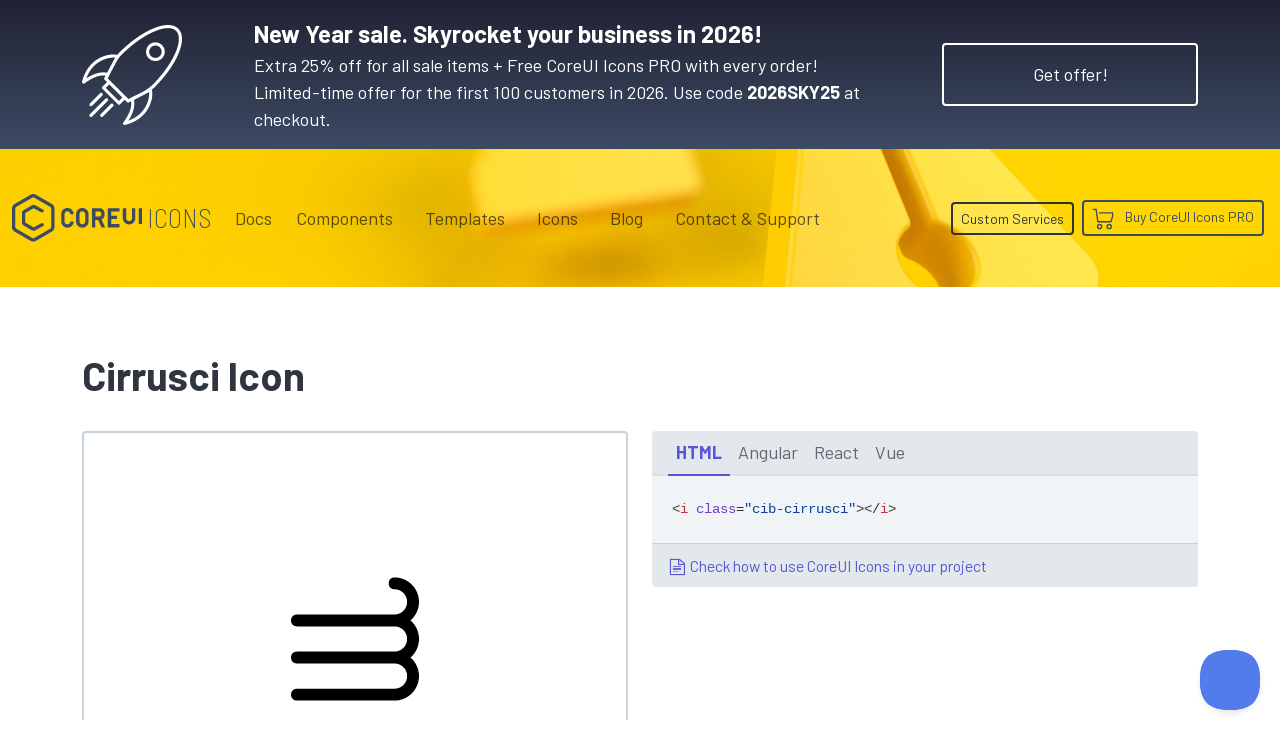

--- FILE ---
content_type: text/html; charset=utf-8
request_url: https://coreui.io/icons/brand/cirrusci/
body_size: 14723
content:
<!DOCTYPE html>
<html lang="en">
  <head><script>(function(w,i,g){w[g]=w[g]||[];if(typeof w[g].push=='function')w[g].push(i)})
(window,'GTM-KX4JH47','google_tags_first_party');</script><script>(function(w,d,s,l){w[l]=w[l]||[];(function(){w[l].push(arguments);})('set', 'developer_id.dYzg1YT', true);
		w[l].push({'gtm.start':new Date().getTime(),event:'gtm.js'});var f=d.getElementsByTagName(s)[0],
		j=d.createElement(s);j.async=true;j.src='/ufxf/';
		f.parentNode.insertBefore(j,f);
		})(window,document,'script','dataLayer');</script>
<meta charset="utf-8">
<meta name="viewport" content="width=device-width, initial-scale=1">
<meta http-equiv="Content-Language" content="en"><meta name="description" content="Get cirrusci icon. CoreUI Icons are premium designed free icon set with marks in SVG, Webfont and raster formats. You can use them in your digital products for web or mobile app. Icons, Icon Font, SVG, Vector, Webfont, Desktop."><meta name="author" content="">
<meta name="generator" content="Hugo 0.150.0"><title>Cirrusci Icon · Brand · CoreUI Icons · SVG, JavaScript, TypeScript & Webfont</title><link rel="canonical" href="https://coreui.io/icons/brand/cirrusci/"><link rel="preconnect" href="https://fonts.googleapis.com">
<link rel="preconnect" href="https://fonts.gstatic.com" crossorigin>
<link href="https://fonts.googleapis.com/css2?family=Barlow+Condensed:wght@400;600;700&family=Barlow+Semi+Condensed:wght@200;400;500;700&family=Barlow:wght@100;400;700&family=Cousine:wght@400;700&display=swap" rel="stylesheet">
<style>
  :root{--cui-framework-base:#3c4b64;--cui-framework-color:#fff;--cui-framework-page-header-bg:url("/images/bgs/kv_pen_yellow_02.jpg") no-repeat center center/cover}
</style>
<link rel="stylesheet" href="https://coreui.io/scss/style.min.83813cfe1315301c14e97fe2d5e1868a377e0a87997c5e9d8cd8d9f26c3ba699.css"><link rel="stylesheet" href="https://coreui.io/css/all.min.927c3c9e288ef21cfa8daad0a7a5873a7caf2f2904a4ab7fabf7a2b5a81a27d5.css">


<link rel="apple-touch-icon" sizes="57x57" href="/images/favicons/apple-icon-57x57.png">
<link rel="apple-touch-icon" sizes="60x60" href="/images/favicons/apple-icon-60x60.png">
<link rel="apple-touch-icon" sizes="72x72" href="/images/favicons/apple-icon-72x72.png">
<link rel="apple-touch-icon" sizes="76x76" href="/images/favicons/apple-icon-76x76.png">
<link rel="apple-touch-icon" sizes="114x114" href="/images/favicons/apple-icon-114x114.png">
<link rel="apple-touch-icon" sizes="120x120" href="/images/favicons/apple-icon-120x120.png">
<link rel="apple-touch-icon" sizes="144x144" href="/images/favicons/apple-icon-144x144.png">
<link rel="apple-touch-icon" sizes="152x152" href="/images/favicons/apple-icon-152x152.png">
<link rel="apple-touch-icon" sizes="180x180" href="/images/favicons/apple-icon-180x180.png">
<link rel="icon" type="image/png" sizes="192x192"  href="/images/favicons/android-icon-192x192.png">
<link rel="icon" type="image/png" sizes="32x32" href="/images/favicons/favicon-32x32.png">
<link rel="icon" type="image/png" sizes="96x96" href="/images/favicons/favicon-96x96.png">
<link rel="icon" type="image/png" sizes="16x16" href="/images/favicons/favicon-16x16.png">
<link rel="manifest" href="/images/favicons/manifest.json">
<meta name="msapplication-TileColor" content="#ffffff">
<meta name="msapplication-TileImage" content="/images/favicons/ms-icon-144x144.png">
<meta name="theme-color" content="#ffffff">
<!-- Twitter -->
<meta name="twitter:card" content="summary">
<meta name="twitter:site" content="@core_ui">
<meta name="twitter:creator" content="@core_ui">
<meta name="twitter:title" content="Cirrusci Icon · Brand · CoreUI Icons">
<meta name="twitter:description" content="Get cirrusci icon. CoreUI Icons are premium designed free icon set with marks in SVG, Webfont and raster formats. You can use them in your digital products for web or mobile app. Icons, Icon Font, SVG, Vector, Webfont, Desktop.">
<meta name="twitter:image" content="https://coreui.io/images/ogimages/icons/1200x630/cui-cirrusci-1200px.png">

<!-- Facebook -->
<meta property="og:url" content="https://coreui.io/icons/brand/cirrusci/">
<meta property="og:title" content="Cirrusci Icon · Brand · CoreUI Icons">
<meta property="og:description" content="Get cirrusci icon. CoreUI Icons are premium designed free icon set with marks in SVG, Webfont and raster formats. You can use them in your digital products for web or mobile app. Icons, Icon Font, SVG, Vector, Webfont, Desktop.">
<meta property="og:type" content="website">
<meta property="og:image" content="http://coreui.io/images/ogimages/icons/1200x630/cui-cirrusci-1200px.png">
<meta property="og:image:secure_url" content="https://coreui.io/images/ogimages/icons/1200x630/cui-cirrusci-1200px.png">
<meta property="og:image:type" content="image/png">
<meta property="og:image:width" content="1200">
<meta property="og:image:height" content="630">


<script>(function(w,d,s,l,i){w[l]=w[l]||[];w[l].push({'gtm.start':
  new Date().getTime(),event:'gtm.js'});var f=d.getElementsByTagName(s)[0],
  j=d.createElement(s),dl=l!='dataLayer'?'&l='+l:'';j.async=true;j.src=
  'https://www.googletagmanager.com/gtm.js?id='+i+dl;f.parentNode.insertBefore(j,f);
  })(window,document,'script','dataLayer','GTM-KX4JH47');</script>

<script type="application/ld+json">
{
  "@context": "https://schema.org",
  "@type": "ImageObject",
  "contentUrl": "https://coreui.io/icons/brand/cib-cirrusci.svg",
  "name": "Cirrusci Icon",
  "alternateName": "cib-cirrusci",
  "caption": "Cirrusci Icon",
  "description": "Get cirrusci icon. CoreUI Icons are premium designed free icon set with marks in SVG, Webfont and raster formats. You can use them in your digital products for web or mobile app. Icons, Icon Font, SVG, Vector, Webfont, Desktop.",
  "encodingFormat": "image/svg+xml",
  "inLanguage": "en",
  "keywords": "coreui, coreui icons, svg icon, cirrusci icon, brand",
  "isPartOf": {
    "@type": "CreativeWorkSeries",
    "name": "CoreUI Icons",
    "@id": "https://coreui.io/icons/"
  },
  "creator": {
    "@type": "Organization",
    "name": "CoreUI",
    "url": "https://coreui.io"
  },
  "publisher": {
    "@type": "Organization",
    "name": "CoreUI",
    "logo": {
      "@type": "ImageObject",
      "url": "https://coreui.io/images/coreui-logo.svg"
    }
  },
  "copyrightNotice": "© 2025 CoreUI. Released under the MIT License.",
  "creditText": "Icon by CoreUI — Free under MIT License",
  "license": "https://opensource.org/licenses/MIT",
  "datePublished": "2025-09-16",
  "dateModified": "2025-09-16"
}
</script>
  </head>
  <body class="color-scheme-icons color-scheme-free d-flex flex-column min-vh-100">
    <section class="banner-top-new-year text-white py-3 bg-gradient-icons snowfall">
    <div class="container">
      <div class="row flex-column flex-md-row align-items-md-center">
        <div class="col-auto d-none d-lg-flex me-lg-5">
          <svg xmlns="http://www.w3.org/2000/svg" xml:space="preserve" viewBox="0 0 64 64" height="100" style="fill: #fff">
  <path d="M64 8.9c0-2.786-.794-4.99-2.36-6.55-6.284-6.261-22.806.396-37.62 15.16a20.959 20.959 0 0 0-1.504 1.695 3.468 3.468 0 0 0-.54-.17C17.71 18.04 4.017 20.366.03 36.292a.998.998 0 0 0 1.557 1.053c5.41-3.925 9.751-5.504 13.54-4.923-.261.474-.527.937-.8 1.379a1 1 0 0 0 .143 1.235l1.569 1.564-2.937 2.926a.998.998 0 0 0 0 1.416l9.829 9.797a.997.997 0 0 0 1.412 0l2.94-2.932 1.574 1.569a1 1 0 0 0 1.23.143c.414-.255.843-.502 1.285-.746.65 3.808-.926 8.176-4.914 13.638a1 1 0 0 0 1.049 1.56c15.94-3.963 18.296-17.609 17.313-21.865a3.142 3.142 0 0 0-.224-.645 21.16 21.16 0 0 0 1.834-1.604C57.103 29.22 64 17.066 64 8.9zM16.058 30.548c-3.902-.823-8.189.32-13.28 3.562 2.504-6.948 7.065-10.23 10.643-11.776 2.682-1.158 5.124-1.483 6.686-1.483.42 0 .774.024 1.054.06l-5.103 9.637zm7.579 18.069-8.412-8.385 2.23-2.221 7.268 7.242 1.144 1.14-2.23 2.224zm17.896 1.955c-1.547 3.583-4.842 8.148-11.837 10.651 3.246-5.069 4.394-9.338 3.57-13.23l9.674-5.089c.174 1.315.047 4.299-1.407 7.668zm-6.844-5.708c-1.758.847-3.433 1.651-4.97 2.544L16.436 34.172c.718-1.229 1.38-2.562 2.052-3.94l4.061-7.667c.85-1.316 1.792-2.551 2.883-3.638C38.984 5.419 54.917-1.523 60.228 3.765 61.404 4.937 62 6.665 62 8.9c0 7.545-6.825 19.417-16.982 29.541-2.83 2.82-6.642 4.653-10.329 6.425z"/>
  <path d="M42.725 12.853a5.953 5.953 0 0 0-1.768 4.248c0 1.607.628 3.116 1.768 4.25a6.023 6.023 0 0 0 4.26 1.753 6.02 6.02 0 0 0 4.26-1.754 5.952 5.952 0 0 0 1.767-4.249 5.952 5.952 0 0 0-1.767-4.248c-2.348-2.338-6.17-2.338-8.52 0zm7.11 7.08a4.048 4.048 0 0 1-5.7 0 3.97 3.97 0 0 1-1.178-2.832 3.97 3.97 0 0 1 1.178-2.83 4.028 4.028 0 0 1 2.85-1.173c1.033 0 2.064.391 2.85 1.173a3.969 3.969 0 0 1 1.177 2.83 3.97 3.97 0 0 1-1.177 2.831zM16.465 47.147a1 1 0 0 0-1.414-.002l-9.995 9.962a1 1 0 1 0 1.412 1.416l9.995-9.962a1 1 0 0 0 .002-1.414zM5.725 51.973a1 1 0 0 0 .706-.292l6.582-6.56a1 1 0 0 0-1.412-1.416l-6.583 6.56a1 1 0 0 0 .707 1.708zM18.502 50.584l-6.582 6.56a1 1 0 0 0 1.412 1.416L19.914 52a1 1 0 0 0-1.412-1.416z"/>
</svg>
        </div>
        <div class="col"><div class="fw-semibold fs-4">New Year sale. Skyrocket your business in 2026!</div><div>Extra 25% off for all sale items + Free CoreUI Icons PRO with every order!&nbsp;
            <span class="d-inline d-xl-block">Limited-time offer for the first 100 customers in 2026. Use code <strong>2026SKY25</strong> at checkout.</span>
          </div>
        </div>
        <div class="col-auto">
          <a href="/pricing/#pricing-table" class="btn btn-xl btn-border btn-border-white mt-3 mt-lg-0">Get offer!</a>
        </div>
      </div>
    </div>
  </section>
    <div class="page-header">
      <svg id="Warstwa_1" data-name="Warstwa 1" xmlns="http://www.w3.org/2000/svg"  height="70" class="cui-logo d-none" viewBox="0 0 312 115">
  <g id="Page-1" stroke="none" stroke-width="1" fill="currentColor" fill-rule="evenodd">
        <g id="coreui-base" fill="currentColor" fill-rule="nonzero">
            <g id="Group">
                <path d="M96,24.1244 L57,1.6077 C53.2871871,-0.535893539 48.7128129,-0.535893539 45,1.6077 L6,24.1243 C2.29226017,26.2730089 0.00693260339,30.2313486 0,34.5167 L0,79.55 C0.0068453397,83.8353487 2.29220098,87.7936989 6,89.9423 L45,112.459 C48.7128129,114.602594 53.2871871,114.602594 57,112.459 L96,89.9423 C99.707799,87.7936989 101.993155,83.8353487 102,79.55 L102,34.5167 C101.993093,30.2313678 99.707754,26.273046 96,24.1244 Z M94,79.55 C94,80.9790618 93.2376038,82.2995691 92,83.0141 L53,105.5308 C51.7623957,106.245331 50.2376043,106.245331 49,105.5308 L10,83.0141 C8.76239619,82.2995691 8,80.9790618 8,79.55 L8,34.5167 C8,33.0876382 8.76239619,31.7671309 10,31.0526 L49,8.5359 C50.2376043,7.82136882 51.7623957,7.82136882 53,8.5359 L92,31.0526 C93.2376038,31.7671309 94,33.0876382 94,34.5167 L94,79.55 Z" id="Shape"></path>
                <path d="M74.0216,70.0713 L71.1556,70.0713 C70.4827679,70.0712861 69.8208069,70.2410241 69.231,70.5648 L51.95,80.05 L32,68.5315 L32,45.554 L51.95,34.0354 L69.2394,43.4904 C69.8278903,43.8122245 70.4878603,43.9808965 71.1586,43.9809 L74.0218,43.9809 C75.1263695,43.9809 76.0218,43.0854695 76.0218,41.9809 L76.0218,39.2691 C76.0218,38.5380907 75.6230914,37.8652844 74.9818,37.5144 L55.793,27.0188 C53.3404536,25.684951 50.3714915,25.7190213 47.9502,27.1088 L28,38.6262 C25.5283249,40.0590349 24.0048565,42.6979488 24,45.5549 L24,68.5309 C24,71.3890593 25.5247614,74.0301204 28,75.4592 L47.95,86.9778 C50.3719859,88.3663725 53.3408028,88.399644 55.7933,87.0657 L74.9833,76.5345 C75.6233016,76.1832775 76.0210885,75.5112406 76.0211,74.7812 L76.0211,72.0712 C76.0210448,70.9668648 75.1259352,70.0715761 74.0216,70.0713 Z" id="Path"></path>
            </g>
            <g id="Group" transform="translate(117.000000, 33.000000)" >
                <path d="M51.7447,0.4285 C43.4644161,0.437648027 36.754124,7.14771643 36.7447,15.428 L36.7447,32.7054 C36.7447,40.9896712 43.4604288,47.7054 51.7447,47.7054 C60.0289712,47.7054 66.7447,40.9896712 66.7447,32.7054 L66.7447,15.428 C66.735276,7.14771643 60.0249839,0.437648027 51.7447,0.4285 L51.7447,0.4285 Z M58.7447,32.7054 C58.7447,36.5713932 55.6106932,39.7054 51.7447,39.7054 C47.8787068,39.7054 44.7447,36.5713932 44.7447,32.7054 L44.7447,15.428 C44.7447,11.5620068 47.8787068,8.428 51.7447,8.428 C55.6106932,8.428 58.7447,11.5620068 58.7447,15.428 L58.7447,32.7054 Z" id="Shape"></path>
                <path d="M15.0788,8.4878 C16.9286881,8.24481332 18.799121,8.74931526 20.2759097,9.88958885 C21.7526984,11.0298624 22.7139842,12.7118169 22.9469,14.563 C23.0096446,15.0584416 23.4318031,15.4294333 23.9312,15.428 L29.9617,15.428 C30.2433078,15.4256279 30.5111615,15.3058932 30.700737,15.0976392 C30.8903124,14.8893852 30.9844237,14.6114912 30.9604,14.3309 C30.3547728,6.2061693 23.38159,0.0460556878 15.2442,0.4472 C7.16132117,0.999887718 0.913134758,7.76221317 1,15.8635 L1,32.27 C0.913131523,40.3712508 7.16126073,47.1335618 15.2441,47.6863 C23.3813933,48.08722 30.3543741,41.9271229 30.96,33.8025 C30.9840545,33.5219017 30.8899539,33.2439902 30.7003719,33.035729 C30.5107899,32.8274679 30.2429178,32.7077421 29.9613,32.7054 L23.9308,32.7054 C23.4314031,32.7039667 23.0092446,33.0749584 22.9465,33.5704 C22.7137048,35.4216544 21.7524848,37.1037177 20.2757044,38.2440932 C18.7989241,39.3844687 16.9284489,39.8890513 15.0785,39.6461 C11.5427997,39.1044016 8.94840923,36.0377838 9,32.4612 L9,15.6724 C8.94840694,12.0957688 11.543004,9.02918626 15.0788,8.4878 L15.0788,8.4878 Z" id="Path"></path>
                <path d="M97.9222,27.9944 C102.287745,26.0370903 105.09962,21.7015444 105.1064,16.9173 L105.1064,13.2161 C105.1064,6.50617166 99.6669283,1.0667 92.957,1.0667 L76,1.0667 C75.4477153,1.0667 75,1.51441525 75,2.0667 L75,46.0667 C75,46.6189847 75.4477153,47.0667 76,47.0667 L82,47.0667 C82.5522847,47.0667 83,46.6189847 83,46.0667 L83,29.0667 L89.6215,29.0667 L97.5369,46.4805 C97.6991143,46.8373746 98.0548886,47.0667 98.4469,47.0667 L105.038,47.0667 C105.377933,47.0667 105.694523,46.8937728 105.878505,46.6079325 C106.062488,46.3220923 106.088664,45.9623638 105.948,45.6529 L97.9222,27.9944 Z M97.1064,16.9173 C97.1039754,19.2077501 95.2479498,21.0639994 92.9575,21.0667 L83.1064,21.0667 L83.1064,9.0667 L92.9575,9.0667 C95.2479498,9.06940063 97.1039754,10.9256499 97.1064,13.2161 L97.1064,16.9173 Z" id="Shape"></path>
                <path d="M140,1.0667 L114,1.0667 C113.447715,1.0667 113,1.51441525 113,2.0667 L113,46.0667 C113,46.6189847 113.447715,47.0667 114,47.0667 L140,47.0667 C140.552285,47.0667 141,46.6189847 141,46.0667 L141,40.0667 C141,39.5144153 140.552285,39.0667 140,39.0667 L121,39.0667 L121,27.0667 L134,27.0667 C134.552285,27.0667 135,26.6189847 135,26.0667 L135,20.0667 C135,19.5144153 134.552285,19.0667 134,19.0667 L121,19.0667 L121,9.0667 L140,9.0667 C140.552285,9.0667 141,8.61898475 141,8.0667 L141,2.0667 C141,1.51441525 140.552285,1.0667 140,1.0667 Z" id="Path"></path>
                <path d="M178,1.0667 L172,1.0667 C171.447715,1.0667 171,1.51441525 171,2.0667 L171,24.7142 C171.111775,27.2875721 169.802567,29.7147754 167.590728,31.0348154 C165.378889,32.3548553 162.621111,32.3548553 160.409272,31.0348154 C158.197433,29.7147754 156.888225,27.2875721 157,24.7142 L157,2.0667 C157,1.51441525 156.552285,1.0667 156,1.0667 L150,1.0667 C149.447715,1.0667 149,1.51441525 149,2.0667 L149,24.7142 C148.889565,30.1458781 151.72415,35.2128902 156.410578,37.96111 C161.097007,40.7093297 166.902993,40.7093297 171.589422,37.96111 C176.27585,35.2128902 179.110435,30.1458781 179,24.7142 L179,2.0667 C179,1.51441525 178.552285,1.0667 178,1.0667 Z" id="Path"></path>
                <rect id="Rectangle" x="187" y="1.0667" width="8" height="38" rx="1"></rect>
            </g>
        </g>
    </g>
</svg>



<nav class="navbar navbar-expand-lg">
  <div class="container">
    <a class="navbar-brand me-lg-2 me-xl-3 me-xxl-5" href="/">
      <svg class="navbar-brand-coreui" height="70" viewbox="0 0 312 115">
        <use class="coreui-base" xlink:href="#Page-1"/>
      </svg>
      
      <div class="navbar-brand-framework">
        Icons
      </div>
      
      
    </a>
    <button class="navbar-toggler" type="button" data-coreui-toggle="offcanvas" data-coreui-target="#offcanvasNavbar" aria-controls="offcanvasNavbar" aria-label="Toggle navigation">
      <span class="navbar-toggler-icon"></span>
    </button>
    <div class="offcanvas offcanvas-end" tabindex="-1" id="offcanvasNavbar" aria-labelledby="offcanvasNavbarLabel">
      <div class="offcanvas-header px-4 pb-0">
        <svg class="offcanvas-brand-coreui" height="70" viewbox="0 0 312 115">
          <use class="coreui-base" xlink:href="#Page-1"/>
        </svg>
        <button type="button" class="btn-close text-reset ms-auto" data-coreui-dismiss="offcanvas" aria-label="Close"></button>
      </div>
      <div class="offcanvas-body p-4 pt-0 p-lg-0">
        <hr class="d-lg-none text-white-50">
        <ul class="navbar-nav align-items-lg-center justify-content-lg-end flex-grow-1"><li class="nav-item"><a class="nav-link" href="/docs/icons/">Docs</a></li><li class="nav-item dropdown px-lg-2">
            <a class="nav-link" data-coreui-toggle="dropdown" href="#" role="button" aria-haspopup="true" aria-expanded="true">
              Components
            </a>
            <div class="dropdown-menu border-0">
              <a class="dropdown-item d-flex align-items-center ps-0" href="/">
                <svg xmlns="http://www.w3.org/2000/svg"  width="64" height="64" class="d-block"  viewBox="0 0 160 160">
  <defs>
    <style>
      .cls-1 {
        fill: currentColor;
      }
    </style>
  </defs>
  <g>
    <path class="cls-1" d="M125,47.091,86,24.5743a12,12,0,0,0-12,0L35,47.091a12.0336,12.0336,0,0,0-6,10.3923v45.0334a12.0335,12.0335,0,0,0,6,10.3923l39,22.5166a11.9993,11.9993,0,0,0,12,0l39-22.5166a12.0335,12.0335,0,0,0,6-10.3923V57.4833A12.0336,12.0336,0,0,0,125,47.091Zm-2,55.4257a4,4,0,0,1-2,3.464L82,128.4974a4,4,0,0,1-4,0L39,105.9807a4,4,0,0,1-2-3.464V57.4833a4,4,0,0,1,2-3.4641L78,31.5025a4,4,0,0,1,4,0l39,22.5167a4,4,0,0,1,2,3.4641Z"/>
    <path class="cls-1" d="M103.0216,93.0379h-2.866a4,4,0,0,0-1.9246.4935L80.95,103.0167,61,91.4981V68.5206L80.95,57.002l17.2894,9.455a4,4,0,0,0,1.9192.4905h2.8632a2,2,0,0,0,2-2V62.2357a2,2,0,0,0-1.04-1.7547L84.793,49.9854a8.0391,8.0391,0,0,0-7.8428.09L57,61.5929A8.0243,8.0243,0,0,0,53,68.5216v22.976a8,8,0,0,0,4,6.9283l19.95,11.5185a8.0422,8.0422,0,0,0,7.8433.0879l19.19-10.5311a2,2,0,0,0,1.0378-1.7534v-2.71A2,2,0,0,0,103.0216,93.0379Z"/>
  </g>
</svg>

                <div>
                  <div class="fw-semibold">CoreUI</div>
                  <div>UI Components</div>
                </div>
              </a>
              <a class="dropdown-item d-flex align-items-center ps-0" href="/angular/">
                <svg xmlns="http://www.w3.org/2000/svg"  width="64" height="64" class="float-left text-angular"  viewBox="0 0 160 160">
  <defs>
    <style>
      .cls-1 {
        fill: currentColor;
      }
    </style>
  </defs>
  <g>
    <path class="cls-1" d="M125,47.091,86,24.5743a12,12,0,0,0-12,0L35,47.091a12.0336,12.0336,0,0,0-6,10.3923v45.0334a12.0335,12.0335,0,0,0,6,10.3923l39,22.5166a11.9993,11.9993,0,0,0,12,0l39-22.5166a12.0335,12.0335,0,0,0,6-10.3923V57.4833A12.0336,12.0336,0,0,0,125,47.091Zm-2,55.4257a4,4,0,0,1-2,3.464L82,128.4974a4,4,0,0,1-4,0L39,105.9807a4,4,0,0,1-2-3.464V57.4833a4,4,0,0,1,2-3.4641L78,31.5025a4,4,0,0,1,4,0l39,22.5167a4,4,0,0,1,2,3.4641Z"/>
    <path class="cls-1" d="M103.0216,93.0379h-2.866a4,4,0,0,0-1.9246.4935L80.95,103.0167,61,91.4981V68.5206L80.95,57.002l17.2894,9.455a4,4,0,0,0,1.9192.4905h2.8632a2,2,0,0,0,2-2V62.2357a2,2,0,0,0-1.04-1.7547L84.793,49.9854a8.0391,8.0391,0,0,0-7.8428.09L57,61.5929A8.0243,8.0243,0,0,0,53,68.5216v22.976a8,8,0,0,0,4,6.9283l19.95,11.5185a8.0422,8.0422,0,0,0,7.8433.0879l19.19-10.5311a2,2,0,0,0,1.0378-1.7534v-2.71A2,2,0,0,0,103.0216,93.0379Z"/>
  </g>
</svg>

                <div>
                  <div class="fw-semibold">CoreUI for&nbsp;<span class="text-angular">Angular</span></div>
                  <div>UI Components for Angular</div>
                </div>
              </a>
              <a class="dropdown-item d-flex align-items-center ps-0" href="/bootstrap/">
                <svg xmlns="http://www.w3.org/2000/svg"  width="64" height="64" class="float-left text-bootstrap"  viewBox="0 0 160 160">
  <defs>
    <style>
      .cls-1 {
        fill: currentColor;
      }
    </style>
  </defs>
  <g>
    <path class="cls-1" d="M125,47.091,86,24.5743a12,12,0,0,0-12,0L35,47.091a12.0336,12.0336,0,0,0-6,10.3923v45.0334a12.0335,12.0335,0,0,0,6,10.3923l39,22.5166a11.9993,11.9993,0,0,0,12,0l39-22.5166a12.0335,12.0335,0,0,0,6-10.3923V57.4833A12.0336,12.0336,0,0,0,125,47.091Zm-2,55.4257a4,4,0,0,1-2,3.464L82,128.4974a4,4,0,0,1-4,0L39,105.9807a4,4,0,0,1-2-3.464V57.4833a4,4,0,0,1,2-3.4641L78,31.5025a4,4,0,0,1,4,0l39,22.5167a4,4,0,0,1,2,3.4641Z"/>
    <path class="cls-1" d="M103.0216,93.0379h-2.866a4,4,0,0,0-1.9246.4935L80.95,103.0167,61,91.4981V68.5206L80.95,57.002l17.2894,9.455a4,4,0,0,0,1.9192.4905h2.8632a2,2,0,0,0,2-2V62.2357a2,2,0,0,0-1.04-1.7547L84.793,49.9854a8.0391,8.0391,0,0,0-7.8428.09L57,61.5929A8.0243,8.0243,0,0,0,53,68.5216v22.976a8,8,0,0,0,4,6.9283l19.95,11.5185a8.0422,8.0422,0,0,0,7.8433.0879l19.19-10.5311a2,2,0,0,0,1.0378-1.7534v-2.71A2,2,0,0,0,103.0216,93.0379Z"/>
  </g>
</svg>

                <div>
                  <div class="fw-semibold">CoreUI for&nbsp;<span class="text-bootstrap">Bootstrap</span></div>
                  <div>UI Components for Bootstrap</div>
                </div>
              </a>
              <a class="dropdown-item d-flex align-items-center ps-0" href="/react/">
                <svg xmlns="http://www.w3.org/2000/svg"  width="64" height="64" class="float-left text-react"  viewBox="0 0 160 160">
  <defs>
    <style>
      .cls-1 {
        fill: currentColor;
      }
    </style>
  </defs>
  <g>
    <path class="cls-1" d="M125,47.091,86,24.5743a12,12,0,0,0-12,0L35,47.091a12.0336,12.0336,0,0,0-6,10.3923v45.0334a12.0335,12.0335,0,0,0,6,10.3923l39,22.5166a11.9993,11.9993,0,0,0,12,0l39-22.5166a12.0335,12.0335,0,0,0,6-10.3923V57.4833A12.0336,12.0336,0,0,0,125,47.091Zm-2,55.4257a4,4,0,0,1-2,3.464L82,128.4974a4,4,0,0,1-4,0L39,105.9807a4,4,0,0,1-2-3.464V57.4833a4,4,0,0,1,2-3.4641L78,31.5025a4,4,0,0,1,4,0l39,22.5167a4,4,0,0,1,2,3.4641Z"/>
    <path class="cls-1" d="M103.0216,93.0379h-2.866a4,4,0,0,0-1.9246.4935L80.95,103.0167,61,91.4981V68.5206L80.95,57.002l17.2894,9.455a4,4,0,0,0,1.9192.4905h2.8632a2,2,0,0,0,2-2V62.2357a2,2,0,0,0-1.04-1.7547L84.793,49.9854a8.0391,8.0391,0,0,0-7.8428.09L57,61.5929A8.0243,8.0243,0,0,0,53,68.5216v22.976a8,8,0,0,0,4,6.9283l19.95,11.5185a8.0422,8.0422,0,0,0,7.8433.0879l19.19-10.5311a2,2,0,0,0,1.0378-1.7534v-2.71A2,2,0,0,0,103.0216,93.0379Z"/>
  </g>
</svg>

                <div>
                  <div class="fw-semibold">CoreUI for&nbsp;<span class="text-react">React.js</span></div>
                  <div>UI Components for React.js</div>
                </div>
              </a>
              <a class="dropdown-item d-flex align-items-center ps-0" href="/vue/">
                <svg xmlns="http://www.w3.org/2000/svg"  width="64" height="64" class="float-left text-vue"  viewBox="0 0 160 160">
  <defs>
    <style>
      .cls-1 {
        fill: currentColor;
      }
    </style>
  </defs>
  <g>
    <path class="cls-1" d="M125,47.091,86,24.5743a12,12,0,0,0-12,0L35,47.091a12.0336,12.0336,0,0,0-6,10.3923v45.0334a12.0335,12.0335,0,0,0,6,10.3923l39,22.5166a11.9993,11.9993,0,0,0,12,0l39-22.5166a12.0335,12.0335,0,0,0,6-10.3923V57.4833A12.0336,12.0336,0,0,0,125,47.091Zm-2,55.4257a4,4,0,0,1-2,3.464L82,128.4974a4,4,0,0,1-4,0L39,105.9807a4,4,0,0,1-2-3.464V57.4833a4,4,0,0,1,2-3.4641L78,31.5025a4,4,0,0,1,4,0l39,22.5167a4,4,0,0,1,2,3.4641Z"/>
    <path class="cls-1" d="M103.0216,93.0379h-2.866a4,4,0,0,0-1.9246.4935L80.95,103.0167,61,91.4981V68.5206L80.95,57.002l17.2894,9.455a4,4,0,0,0,1.9192.4905h2.8632a2,2,0,0,0,2-2V62.2357a2,2,0,0,0-1.04-1.7547L84.793,49.9854a8.0391,8.0391,0,0,0-7.8428.09L57,61.5929A8.0243,8.0243,0,0,0,53,68.5216v22.976a8,8,0,0,0,4,6.9283l19.95,11.5185a8.0422,8.0422,0,0,0,7.8433.0879l19.19-10.5311a2,2,0,0,0,1.0378-1.7534v-2.71A2,2,0,0,0,103.0216,93.0379Z"/>
  </g>
</svg>

                <div>
                  <div class="fw-semibold">CoreUI for&nbsp;<span class="text-vue">Vue.js</span></div>
                  <div>UI Components for Vue.js</div>
                </div>
              </a>
            </div>
          </li><li class="nav-item dropdown px-lg-2">
            <a class="nav-link" data-coreui-toggle="dropdown" href="#" role="button" aria-haspopup="true" aria-expanded="true">
              Templates
            </a>
            <div class="dropdown-menu border-0">
              <a class="dropdown-item py-2" href="/themes-templates/admin-dashboard/angular/">
                <span class="framework-icon me-2"><svg xmlns="http://www.w3.org/2000/svg" viewBox="0 0 188 200">
  <g fill="none" fill-rule="nonzero">
    <path fill="#DD0031" d="M94 0 .9 33.2l14.2 123.1L94 200l78.9-43.7 14.2-123.1z"/>
    <path fill="#C3002F" d="M94 0v22.2-.1V200l78.9-43.7 14.2-123.1z"/>
    <path fill="#FFF" d="M94 22.1 35.8 152.6h21.7l11.7-29.2h49.4l11.7 29.2H152L94 22.1Zm17 83.3H77l17-40.9 17 40.9Z"/>
  </g>
</svg></span>
                <span class="text-angular">Angular</span> Admin Templates
              </a>
              <a class="dropdown-item py-2" href="/themes-templates/admin-dashboard/bootstrap/">
                <span class="framework-icon me-2"><svg xmlns="http://www.w3.org/2000/svg" viewBox="0 0 512 408">
  <defs>
    <linearGradient id="bootstrap2-a" x1="14.859%" x2="102.242%" y1="19.93%" y2="75.205%">
      <stop offset="0%" stop-color="#9013FE"/>
      <stop offset="100%" stop-color="#6610F2"/>
    </linearGradient>
    <linearGradient id="bootstrap2-b" x1="26.561%" x2="61.603%" y1="6.582%" y2="84.523%">
      <stop offset="0%" stop-color="#FFF"/>
      <stop offset="100%" stop-color="#F1E5FC"/>
    </linearGradient>
  </defs>
  <g fill="none">
    <path fill="url(#bootstrap2-a)" d="M56.481 53.32C55.515 25.58 77.128 0 106.342 0h299.353c29.214 0 50.827 25.58 49.861 53.32-.928 26.647.277 61.165 8.964 89.31 8.715 28.232 23.411 46.077 47.48 48.37v26c-24.069 2.293-38.765 20.138-47.48 48.37-8.687 28.145-9.892 62.663-8.964 89.311.966 27.739-20.647 53.319-49.861 53.319H106.342c-29.214 0-50.827-25.58-49.86-53.319.927-26.648-.278-61.166-8.966-89.311C38.802 237.138 24.07 219.293 0 217v-26c24.069-2.293 38.802-20.138 47.516-48.37 8.688-28.145 9.893-62.663 8.965-89.31Z"/>
    <path fill="url(#bootstrap2-b)" stroke="#FFF" d="M267.103 312.457c47.297 0 75.798-23.158 75.798-61.355 0-28.873-20.336-49.776-50.532-53.085v-1.203c22.185-3.609 39.594-24.211 39.594-47.219 0-32.783-25.882-54.138-65.322-54.138h-88.74v217h89.202Zm-54.692-189.48h45.911c24.958 0 39.131 11.128 39.131 31.279 0 21.505-16.484 33.535-46.372 33.535h-38.67v-64.814Zm0 161.961v-71.431h45.602c32.661 0 49.608 12.03 49.608 35.49 0 23.459-16.484 35.941-47.605 35.941h-47.605Z"/>
  </g>
</svg></span>
                <span class="text-bootstrap">Bootstrap</span> Admin Templates
              </a>
              <a class="dropdown-item py-2" href="/themes-templates/admin-dashboard/next-js/">
                <span class="framework-icon me-2"><svg xmlns="http://www.w3.org/2000/svg" xmlns:xlink="http://www.w3.org/1999/xlink" viewBox="0 0 40 40">
  <defs>
    <linearGradient id="next2-c" x1="55.633%" x2="83.228%" y1="56.385%" y2="96.08%">
      <stop offset="0%" stop-color="#FFF"/>
      <stop offset="100%" stop-color="#FFF" stop-opacity="0"/>
    </linearGradient>
    <linearGradient id="next2-d" x1="50%" x2="49.953%" y1="0%" y2="73.438%">
      <stop offset="0%" stop-color="#FFF"/>
      <stop offset="100%" stop-color="#FFF" stop-opacity="0"/>
    </linearGradient>
    <circle id="next2-a" cx="20" cy="20" r="20"/>
  </defs>
  <g fill="none" fill-rule="evenodd">
    <mask id="next2-b" fill="#fff">
      <use xlink:href="#next2-a"/>
    </mask>
    <g fill-rule="nonzero" mask="url(#next2-b)">
      <circle cx="20" cy="20" r="20" fill="#000"/>
      <path fill="url(#next2-c)" d="M33.224 35.004 15.364 12H12v15.993h2.692V15.42L31.11 36.632c.74-.496 1.447-1.04 2.113-1.628Z"/>
      <path fill="url(#next2-d)" d="M25.556 12h2.667v16h-2.667z"/>
    </g>
  </g>
</svg></span>
                <span class="text-next-js">Next.js</span> Admin Templates
              </a>
              <a class="dropdown-item py-2" href="/themes-templates/admin-dashboard/react/">
                <span class="framework-icon me-2"><svg xmlns="http://www.w3.org/2000/svg" viewBox="-11.5 -10.23174 23 20.46348">
  <title>React Logo</title>
  <circle cx="0" cy="0" r="2.05" fill="#61dafb"/>
  <g stroke="#61dafb" stroke-width="1" fill="none">
    <ellipse rx="11" ry="4.2"/>
    <ellipse rx="11" ry="4.2" transform="rotate(60)"/>
    <ellipse rx="11" ry="4.2" transform="rotate(120)"/>
  </g>
</svg>
</span>
                <span class="text-react">React.js</span> Admin Templates
              </a>
              <a class="dropdown-item py-2" href="/themes-templates/admin-dashboard/vue/">
                <span class="framework-icon me-2"><svg xmlns="http://www.w3.org/2000/svg" viewBox="0 0 261.76 226.69">
  <path fill="#41b883" d="m161.096.001-30.224 52.35L100.647.002H-.005L130.872 226.69 261.749 0z"/>
  <path fill="#34495e" d="m161.096.001-30.224 52.35L100.647.002H52.346l78.526 136.01L209.398.001z"/>
</svg></span>
                <span class="text-vue">Vue.js</span> Admin Templates
              </a>
            </div>
          </li>
          <li class="nav-item px-lg-2">
            <a href="/icons/" class="nav-link">
              Icons
            </a>
          </li><li class="nav-item px-lg-2">
            <a href="/blog/" class="nav-link">
              Blog
            </a>
          </li>
          <li class="nav-item dropdown me-auto px-lg-2">
            <a class="nav-link" data-coreui-toggle="dropdown" href="#" role="button" aria-haspopup="true" aria-expanded="true">
              Contact & Support
            </a>
            <div class="dropdown-menu border-0">
              <a class="dropdown-item" href="/contact/sales/">
                <svg id="cil-people" viewBox="0 0 512 512" width="22px" class="d-lg-down-none">
                  <path fill="var(--ci-primary-color, currentColor)" d="M462.541,316.3l-64.344-42.1,24.774-45.418A79.124,79.124,0,0,0,432.093,192V120A103.941,103.941,0,0,0,257.484,43.523L279.232,67a71.989,71.989,0,0,1,120.861,53v72a46.809,46.809,0,0,1-5.215,21.452L355.962,284.8l89.058,58.274a42.16,42.16,0,0,1,19.073,35.421V432h-72v32h104V378.494A74.061,74.061,0,0,0,462.541,316.3Z" class="ci-primary"></path><path fill="var(--ci-primary-color, currentColor)" d="M318.541,348.3l-64.343-42.1,24.773-45.418A79.124,79.124,0,0,0,288.093,224V152A104.212,104.212,0,0,0,184.04,47.866C126.723,47.866,80.093,94.581,80.093,152v72a78,78,0,0,0,9.015,36.775l24.908,45.664L50.047,348.3A74.022,74.022,0,0,0,16.5,410.4L16,496H352.093V410.494A74.061,74.061,0,0,0,318.541,348.3ZM320.093,464H48.186l.31-53.506a42.158,42.158,0,0,1,19.073-35.421l88.682-58.029L117.2,245.452A46.838,46.838,0,0,1,112.093,224V152a72,72,0,1,1,144,0v72a46.809,46.809,0,0,1-5.215,21.452L211.962,316.8l89.058,58.274a42.16,42.16,0,0,1,19.073,35.421Z" class="ci-primary"></path>
                </svg>
                <span class="ms-2">Contact sales</span>
              </a>
              <a class="dropdown-item" href="/support/">
                <svg id="cil-headphones-mic" viewBox="0 0 512 512" width="22px">
                  <path fill="var(--ci-primary-color, currentColor)" d="M448,184H400V160c0-79.4-64.6-144-144-144S112,80.6,112,160v24H64a48.055,48.055,0,0,0-48,48V360a48.055,48.055,0,0,0,48,48h48a32.036,32.036,0,0,0,32-32V160a112,112,0,0,1,224,0V446.532A17.488,17.488,0,0,1,350.532,464H224v32H350.532A49.524,49.524,0,0,0,400,446.532V408h48a48.055,48.055,0,0,0,48-48V232A48.055,48.055,0,0,0,448,184ZM112,376H64a16.019,16.019,0,0,1-16-16V232a16.019,16.019,0,0,1,16-16h48v56h.008l.012,104Zm352-16a16.019,16.019,0,0,1-16,16H400V216h48a16.019,16.019,0,0,1,16,16Z" class="ci-primary"></path>
                </svg>
                <span class="ms-2">Technical support</span>
                <span class="ms-2 badge-pro badge-pro-coreui"></span>
              </a>
              <a class="dropdown-item" href="/download/">
                <svg id="cil-cart-arrow-down" viewBox="0 0 512 512" width="22px">
                  <polygon fill="var(--ci-primary-color, currentColor)" points="160 72 160 104 464 104 464 191.382 428.5 304.039 149.932 304.039 109.932 16 16 16 16 48 82.068 48 122.068 336.039 451.968 336.039 496 196.305 496 72 160 72" class="ci-primary"></polygon><path fill="var(--ci-primary-color, currentColor)" d="M176.984,368.344a64,64,0,1,0,64,64A64.073,64.073,0,0,0,176.984,368.344Zm0,96a32,32,0,1,1,32-32A32.036,32.036,0,0,1,176.984,464.344Z" class="ci-primary"></path><path fill="var(--ci-primary-color, currentColor)" d="M400.984,368.344a64,64,0,1,0,64,64A64.073,64.073,0,0,0,400.984,368.344Zm0,96a32,32,0,1,1,32-32A32.036,32.036,0,0,1,400.984,464.344Z" class="ci-primary"></path><polygon fill="var(--ci-primary-color, currentColor)" points="280 136 280 213.471 237.265 170.735 214.637 193.362 295.196 273.921 376.559 192.559 353.932 169.931 312 211.862 312 136 280 136" class="ci-primary"></polygon>
                </svg>
                <span class="ms-2">Redownload your product</span>
              </a>
            </div>
          </li>
          <li class="nav-item py-2 py-lg-1 col-12 col-lg-auto">
            <hr class="d-lg-none my-2 text-white-50">
          </li><li class="nav-item px-1 mt-2 mt-lg-0">
            <a href="/about/services/" class="btn btn-border btn-border-framework btn-sm">
              Custom Services
            </a>
          </li><li class="nav-item px-1">
            <a href="/icons/pricing/" class="btn btn-border btn-border-cta-framework btn-sm">
              <svg id="cil-people" viewBox="0 0 512 512" width="22px" class="d-lg-down-none">
                <polygon fill="var(--ci-primary-color, currentColor)" points="160 96.039 160 128.039 464 128.039 464 191.384 428.5 304.039 149.932 304.039 109.932 16 16 16 16 48 82.068 48 122.068 336.039 451.968 336.039 496 196.306 496 96.039 160 96.039" class="ci-primary"/><path fill="var(--ci-primary-color, currentColor)" d="M176.984,368.344a64.073,64.073,0,0,0-64,64h0a64,64,0,0,0,128,0h0A64.072,64.072,0,0,0,176.984,368.344Zm0,96a32,32,0,1,1,32-32A32.038,32.038,0,0,1,176.984,464.344Z" class="ci-primary"/><path fill="var(--ci-primary-color, currentColor)" d="M400.984,368.344a64.073,64.073,0,0,0-64,64h0a64,64,0,0,0,128,0h0A64.072,64.072,0,0,0,400.984,368.344Zm0,96a32,32,0,1,1,32-32A32.038,32.038,0,0,1,400.984,464.344Z" class="ci-primary"/>
              </svg>
              <span class="ms-xl-2">Buy CoreUI Icons PRO</span>
            </a>
          </li></ul>
      </div>
    </div>
  </div>
</nav>
      
        
      
    </div>
    <div class="main flex-grow-1">
      
  <section id="icon-details">
    <div class="container py-6">
      <div class="d-flex align-items-center">
        <h1>Cirrusci Icon</h1>
        <div class="icon-badge ms-2"></div>
      </div>
      <div class="row flex-xl-nowrap mt-4">
        <div class="col-auto flex-grow-1 col-xl-6 flex-xl-grow-0">
          <div class="icon-details">
            <svg class="icon x128" width="128" height="128" role="img" aria-labelledby="cib-cirrusci-x4">
              <title id="cib-cirrusci-x4">Cirrusci Brand Icon</title>
              <use xlink:href="/sprites/brand.svg#cib-cirrusci"></use>
            </svg>
          </div>
        </div>
        <div class="col-12 col-xl-auto flex-grow-1 d-flex flex-column mt-3 mt-xl-0">
          <div>
            <script async type="text/javascript" src="//cdn.carbonads.com/carbon.js?serve=CEAICKJY&placement=coreuiio" id="_carbonads_js"></script>
          </div>
          <div class="icon-usage">
            <nav>
              <div class="nav nav-underline-border" role="tablist" id="tabs">
                <button class="nav-link active" id="html-tab" date-coreui-toggle="tab" data-coreui-target="#html" type="button" role="tab" aria-control="html" aria-selected="true">HTML</button>
                <button class="nav-link" id="html-angular" date-coreui-toggle="tab" data-coreui-target="#angular" type="button" role="tab" aria-control="angular" aria-selected="false">Angular</button>
                <button class="nav-link" id="html-react" date-coreui-toggle="tab" data-coreui-target="#react" type="button" role="tab" aria-control="react" aria-selected="false">React</button>
                <button class="nav-link" id="html-vue" date-coreui-toggle="tab" data-coreui-target="#vue" type="button" role="tab" aria-control="vue" aria-selected="false">Vue</button>
              </div>
            </nav>
            <div class="tab-content">
              <div class="tab-pane fade show active" id="html" role="tabpanel" aria-labelledby="html-tab" tabindex="0">
                <div class="highlight"><pre tabindex="0" class="chroma"><code class="language-html" data-lang="html"><span class="line"><span class="cl"><span class="p">&lt;</span><span class="nt">i</span> <span class="na">class</span><span class="o">=</span><span class="s">"cib-cirrusci"</span><span class="p">&gt;&lt;/</span><span class="nt">i</span><span class="p">&gt;</span></span></code></pre></div>
                <div class="icon-usage-docs">
                  <a href="https://coreui.io/bootstrap/docs/icons/" target="_blank"><i class="cil-document"></i> <span class="small">Check how to use CoreUI Icons in your project</span></a>
                </div>
              </div>
              <div class="tab-pane fade" id="angular" role="tabpanel" aria-labelledby="angular-tab" tabindex="0">
                <div class="highlight"><pre tabindex="0" class="chroma"><code class="language-js" data-lang="js"><span class="line"><span class="cl"><span class="p">&lt;</span><span class="nt">svg</span> <span class="err">[</span><span class="na">cIcon</span><span class="err">]=&#34;</span><span class="na">icons.cibCirrusci</span><span class="err">&#34;</span><span class="p">&gt;&lt;/</span><span class="nt">svg</span><span class="p">&gt;</span></span></span></code></pre></div>
                <div class="icon-usage-docs">
                  <a href="https://coreui.io/angular/docs/icons" target="_blank"><i class="cil-document"></i> <span class="small">Check how to use CoreUI Icons for Angular in your project</span></a>
                </div>
              </div>
              <div class="tab-pane fade" id="react" role="tabpanel" aria-labelledby="react-tab" tabindex="0">
                <div class="highlight"><pre class="chroma"><code class="language-js" data-lang="js"><span class="line"><span class="cl"><span class="p">&lt;</span><span class="nt">CIcon</span> <span class="na">icon</span><span class="o">=</span><span class="p">{</span><span class="nx">cibCirrusci</span><span class="p">}</span> <span class="p">/&gt;</span></span></span></code></pre></div>
                <div class="icon-usage-docs">
                  <a href="https://coreui.io/react/docs/components/icon/" target="_blank"><i class="cil-document"></i> <span class="small">Check how to use CoreUI Icons for React in your project</span></a>
                </div>
              </div>
              <div class="tab-pane fade" id="vue" role="tabpanel" aria-labelledby="vue-tab" tabindex="0">
                <div class="highlight"><pre class="chroma"><code class="language-js" data-lang="js"><span class="line"><span class="cl"><span class="p">&lt;</span><span class="nt">CIcon</span> <span class="err">:</span><span class="na">icon</span><span class="o">=</span><span class="s">&#34;cibCirrusci&#34;</span> <span class="p">/&gt;</span></span></span></code></pre></div>
                <div class="icon-usage-docs">
                  <a href="https://coreui.io/vue/docs/components/icon.html" target="_blank"><i class="cil-document"></i> <span class="small">Check how to use CoreUI Icons for Vue in your project</span></a>
                </div>
              </div>
            </div>
          </div>
          <div class="row mt-3 mt-xl-auto">
            <div class="col-12 col-md-6">
              <a href="/icons/pricing/" class="btn btn-cta btn-dark btn-xl">
                
                  <span>Download this icon</span>
                
              </a>
            </div>
            <div class="col-12 col-md-6 mt-3 mt-md-0">
              <a href="/icons/all/" class="btn btn-cta btn-white btn-xl">
                <span>Browse All Icons</span>
              </a>
            </div>
          </div>
        </div>
      </div>
      <h3 class="mt-5">Other icons in category: <span class="text-yellow">Brand</span></h3>
      <div class="row row-cols-3 row-cols-sm-4 row-cols-md-6 row-cols-lg-8"><div class="col icon-">
          <a class="icon-box" href="/icons/brand/orcid/">
  <svg class="icon-svg" role="img" aria-labelledby="cib-orcid" style="max-width: 48px">
    <title id="cib-orcid">Orcid Brand Icon</title>
    <use xlink:href="/sprites/brand.svg#cib-orcid"></use>
  </svg>
  <div class="icon-name small">Orcid</div>
</a>
        </div><div class="col icon-">
          <a class="icon-box" href="/icons/brand/roundcube/">
  <svg class="icon-svg" role="img" aria-labelledby="cib-roundcube" style="max-width: 48px">
    <title id="cib-roundcube">Roundcube Brand Icon</title>
    <use xlink:href="/sprites/brand.svg#cib-roundcube"></use>
  </svg>
  <div class="icon-name small">Roundcube</div>
</a>
        </div><div class="col icon-">
          <a class="icon-box" href="/icons/brand/elastic/">
  <svg class="icon-svg" role="img" aria-labelledby="cib-elastic" style="max-width: 48px">
    <title id="cib-elastic">Elastic Brand Icon</title>
    <use xlink:href="/sprites/brand.svg#cib-elastic"></use>
  </svg>
  <div class="icon-name small">Elastic</div>
</a>
        </div><div class="col icon-">
          <a class="icon-box" href="/icons/brand/nintendo-3ds/">
  <svg class="icon-svg" role="img" aria-labelledby="cib-nintendo-3ds" style="max-width: 48px">
    <title id="cib-nintendo-3ds">Nintendo 3ds Brand Icon</title>
    <use xlink:href="/sprites/brand.svg#cib-nintendo-3ds"></use>
  </svg>
  <div class="icon-name small">Nintendo 3ds</div>
</a>
        </div><div class="col icon-">
          <a class="icon-box" href="/icons/brand/stackbit/">
  <svg class="icon-svg" role="img" aria-labelledby="cib-stackbit" style="max-width: 48px">
    <title id="cib-stackbit">Stackbit Brand Icon</title>
    <use xlink:href="/sprites/brand.svg#cib-stackbit"></use>
  </svg>
  <div class="icon-name small">Stackbit</div>
</a>
        </div><div class="col icon-">
          <a class="icon-box" href="/icons/brand/designer-news/">
  <svg class="icon-svg" role="img" aria-labelledby="cib-designer-news" style="max-width: 48px">
    <title id="cib-designer-news">Designer News Brand Icon</title>
    <use xlink:href="/sprites/brand.svg#cib-designer-news"></use>
  </svg>
  <div class="icon-name small">Designer News</div>
</a>
        </div><div class="col icon-">
          <a class="icon-box" href="/icons/brand/stylus/">
  <svg class="icon-svg" role="img" aria-labelledby="cib-stylus" style="max-width: 48px">
    <title id="cib-stylus">Stylus Brand Icon</title>
    <use xlink:href="/sprites/brand.svg#cib-stylus"></use>
  </svg>
  <div class="icon-name small">Stylus</div>
</a>
        </div><div class="col icon-">
          <a class="icon-box" href="/icons/brand/jetbrains/">
  <svg class="icon-svg" role="img" aria-labelledby="cib-jetbrains" style="max-width: 48px">
    <title id="cib-jetbrains">Jetbrains Brand Icon</title>
    <use xlink:href="/sprites/brand.svg#cib-jetbrains"></use>
  </svg>
  <div class="icon-name small">Jetbrains</div>
</a>
        </div><div class="col icon-">
          <a class="icon-box" href="/icons/brand/xrp/">
  <svg class="icon-svg" role="img" aria-labelledby="cib-xrp" style="max-width: 48px">
    <title id="cib-xrp">Xrp Brand Icon</title>
    <use xlink:href="/sprites/brand.svg#cib-xrp"></use>
  </svg>
  <div class="icon-name small">Xrp</div>
</a>
        </div><div class="col icon-">
          <a class="icon-box" href="/icons/brand/microsoft/">
  <svg class="icon-svg" role="img" aria-labelledby="cib-microsoft" style="max-width: 48px">
    <title id="cib-microsoft">Microsoft Brand Icon</title>
    <use xlink:href="/sprites/brand.svg#cib-microsoft"></use>
  </svg>
  <div class="icon-name small">Microsoft</div>
</a>
        </div><div class="col icon-">
          <a class="icon-box" href="/icons/brand/amazon/">
  <svg class="icon-svg" role="img" aria-labelledby="cib-amazon" style="max-width: 48px">
    <title id="cib-amazon">Amazon Brand Icon</title>
    <use xlink:href="/sprites/brand.svg#cib-amazon"></use>
  </svg>
  <div class="icon-name small">Amazon</div>
</a>
        </div><div class="col icon-">
          <a class="icon-box" href="/icons/brand/telegram-plane/">
  <svg class="icon-svg" role="img" aria-labelledby="cib-telegram-plane" style="max-width: 48px">
    <title id="cib-telegram-plane">Telegram Plane Brand Icon</title>
    <use xlink:href="/sprites/brand.svg#cib-telegram-plane"></use>
  </svg>
  <div class="icon-name small">Telegram Plane</div>
</a>
        </div><div class="col icon-">
          <a class="icon-box" href="/icons/brand/svelte/">
  <svg class="icon-svg" role="img" aria-labelledby="cib-svelte" style="max-width: 48px">
    <title id="cib-svelte">Svelte Brand Icon</title>
    <use xlink:href="/sprites/brand.svg#cib-svelte"></use>
  </svg>
  <div class="icon-name small">Svelte</div>
</a>
        </div><div class="col icon-">
          <a class="icon-box" href="/icons/brand/humble-bundle/">
  <svg class="icon-svg" role="img" aria-labelledby="cib-humble-bundle" style="max-width: 48px">
    <title id="cib-humble-bundle">Humble Bundle Brand Icon</title>
    <use xlink:href="/sprites/brand.svg#cib-humble-bundle"></use>
  </svg>
  <div class="icon-name small">Humble Bundle</div>
</a>
        </div><div class="col icon-">
          <a class="icon-box" href="/icons/brand/mailchimp/">
  <svg class="icon-svg" role="img" aria-labelledby="cib-mailchimp" style="max-width: 48px">
    <title id="cib-mailchimp">Mailchimp Brand Icon</title>
    <use xlink:href="/sprites/brand.svg#cib-mailchimp"></use>
  </svg>
  <div class="icon-name small">Mailchimp</div>
</a>
        </div><div class="col icon-">
          <a class="icon-box" href="/icons/brand/hp/">
  <svg class="icon-svg" role="img" aria-labelledby="cib-hp" style="max-width: 48px">
    <title id="cib-hp">Hp Brand Icon</title>
    <use xlink:href="/sprites/brand.svg#cib-hp"></use>
  </svg>
  <div class="icon-name small">Hp</div>
</a>
        </div><div class="col icon-">
          <a class="icon-box" href="/icons/brand/mozilla-firefox/">
  <svg class="icon-svg" role="img" aria-labelledby="cib-mozilla-firefox" style="max-width: 48px">
    <title id="cib-mozilla-firefox">Mozilla Firefox Brand Icon</title>
    <use xlink:href="/sprites/brand.svg#cib-mozilla-firefox"></use>
  </svg>
  <div class="icon-name small">Mozilla Firefox</div>
</a>
        </div><div class="col icon-">
          <a class="icon-box" href="/icons/brand/coderwall/">
  <svg class="icon-svg" role="img" aria-labelledby="cib-coderwall" style="max-width: 48px">
    <title id="cib-coderwall">Coderwall Brand Icon</title>
    <use xlink:href="/sprites/brand.svg#cib-coderwall"></use>
  </svg>
  <div class="icon-name small">Coderwall</div>
</a>
        </div><div class="col icon-">
          <a class="icon-box" href="/icons/brand/cc-diners-club/">
  <svg class="icon-svg" role="img" aria-labelledby="cib-cc-diners-club" style="max-width: 48px">
    <title id="cib-cc-diners-club">Cc Diners Club Brand Icon</title>
    <use xlink:href="/sprites/brand.svg#cib-cc-diners-club"></use>
  </svg>
  <div class="icon-name small">Cc Diners Club</div>
</a>
        </div><div class="col icon-">
          <a class="icon-box" href="/icons/brand/go/">
  <svg class="icon-svg" role="img" aria-labelledby="cib-go" style="max-width: 48px">
    <title id="cib-go">Go Brand Icon</title>
    <use xlink:href="/sprites/brand.svg#cib-go"></use>
  </svg>
  <div class="icon-name small">Go</div>
</a>
        </div><div class="col icon-">
          <a class="icon-box" href="/icons/brand/android-alt/">
  <svg class="icon-svg" role="img" aria-labelledby="cib-android-alt" style="max-width: 48px">
    <title id="cib-android-alt">Android Alt Brand Icon</title>
    <use xlink:href="/sprites/brand.svg#cib-android-alt"></use>
  </svg>
  <div class="icon-name small">Android Alt</div>
</a>
        </div><div class="col icon-">
          <a class="icon-box" href="/icons/brand/snapcraft/">
  <svg class="icon-svg" role="img" aria-labelledby="cib-snapcraft" style="max-width: 48px">
    <title id="cib-snapcraft">Snapcraft Brand Icon</title>
    <use xlink:href="/sprites/brand.svg#cib-snapcraft"></use>
  </svg>
  <div class="icon-name small">Snapcraft</div>
</a>
        </div><div class="col icon-">
          <a class="icon-box" href="/icons/brand/artstation/">
  <svg class="icon-svg" role="img" aria-labelledby="cib-artstation" style="max-width: 48px">
    <title id="cib-artstation">Artstation Brand Icon</title>
    <use xlink:href="/sprites/brand.svg#cib-artstation"></use>
  </svg>
  <div class="icon-name small">Artstation</div>
</a>
        </div><div class="col icon-">
          <a class="icon-box" href="/icons/brand/codeship/">
  <svg class="icon-svg" role="img" aria-labelledby="cib-codeship" style="max-width: 48px">
    <title id="cib-codeship">Codeship Brand Icon</title>
    <use xlink:href="/sprites/brand.svg#cib-codeship"></use>
  </svg>
  <div class="icon-name small">Codeship</div>
</a>
        </div><div class="col icon-">
          <a class="icon-box" href="/icons/brand/jet/">
  <svg class="icon-svg" role="img" aria-labelledby="cib-jet" style="max-width: 48px">
    <title id="cib-jet">Jet Brand Icon</title>
    <use xlink:href="/sprites/brand.svg#cib-jet"></use>
  </svg>
  <div class="icon-name small">Jet</div>
</a>
        </div><div class="col icon-">
          <a class="icon-box" href="/icons/brand/trello/">
  <svg class="icon-svg" role="img" aria-labelledby="cib-trello" style="max-width: 48px">
    <title id="cib-trello">Trello Brand Icon</title>
    <use xlink:href="/sprites/brand.svg#cib-trello"></use>
  </svg>
  <div class="icon-name small">Trello</div>
</a>
        </div><div class="col icon-">
          <a class="icon-box" href="/icons/brand/raspberry-pi/">
  <svg class="icon-svg" role="img" aria-labelledby="cib-raspberry-pi" style="max-width: 48px">
    <title id="cib-raspberry-pi">Raspberry Pi Brand Icon</title>
    <use xlink:href="/sprites/brand.svg#cib-raspberry-pi"></use>
  </svg>
  <div class="icon-name small">Raspberry Pi</div>
</a>
        </div><div class="col icon-">
          <a class="icon-box" href="/icons/brand/dashlane/">
  <svg class="icon-svg" role="img" aria-labelledby="cib-dashlane" style="max-width: 48px">
    <title id="cib-dashlane">Dashlane Brand Icon</title>
    <use xlink:href="/sprites/brand.svg#cib-dashlane"></use>
  </svg>
  <div class="icon-name small">Dashlane</div>
</a>
        </div><div class="col icon-">
          <a class="icon-box" href="/icons/brand/rollup-js/">
  <svg class="icon-svg" role="img" aria-labelledby="cib-rollup-js" style="max-width: 48px">
    <title id="cib-rollup-js">Rollup Js Brand Icon</title>
    <use xlink:href="/sprites/brand.svg#cib-rollup-js"></use>
  </svg>
  <div class="icon-name small">Rollup Js</div>
</a>
        </div><div class="col icon-">
          <a class="icon-box" href="/icons/brand/soundcloud/">
  <svg class="icon-svg" role="img" aria-labelledby="cib-soundcloud" style="max-width: 48px">
    <title id="cib-soundcloud">Soundcloud Brand Icon</title>
    <use xlink:href="/sprites/brand.svg#cib-soundcloud"></use>
  </svg>
  <div class="icon-name small">Soundcloud</div>
</a>
        </div><div class="col icon-">
          <a class="icon-box" href="/icons/brand/wolfram-mathematica/">
  <svg class="icon-svg" role="img" aria-labelledby="cib-wolfram-mathematica" style="max-width: 48px">
    <title id="cib-wolfram-mathematica">Wolfram Mathematica Brand Icon</title>
    <use xlink:href="/sprites/brand.svg#cib-wolfram-mathematica"></use>
  </svg>
  <div class="icon-name small">Wolfram Mathematica</div>
</a>
        </div><div class="col icon-">
          <a class="icon-box" href="/icons/brand/snapchat/">
  <svg class="icon-svg" role="img" aria-labelledby="cib-snapchat" style="max-width: 48px">
    <title id="cib-snapchat">Snapchat Brand Icon</title>
    <use xlink:href="/sprites/brand.svg#cib-snapchat"></use>
  </svg>
  <div class="icon-name small">Snapchat</div>
</a>
        </div><div class="col icon-">
          <a class="icon-box" href="/icons/brand/stumbleupon/">
  <svg class="icon-svg" role="img" aria-labelledby="cib-stumbleupon" style="max-width: 48px">
    <title id="cib-stumbleupon">Stumbleupon Brand Icon</title>
    <use xlink:href="/sprites/brand.svg#cib-stumbleupon"></use>
  </svg>
  <div class="icon-name small">Stumbleupon</div>
</a>
        </div><div class="col icon-">
          <a class="icon-box" href="/icons/brand/uikit/">
  <svg class="icon-svg" role="img" aria-labelledby="cib-uikit" style="max-width: 48px">
    <title id="cib-uikit">Uikit Brand Icon</title>
    <use xlink:href="/sprites/brand.svg#cib-uikit"></use>
  </svg>
  <div class="icon-name small">Uikit</div>
</a>
        </div><div class="col icon-">
          <a class="icon-box" href="/icons/brand/trakt/">
  <svg class="icon-svg" role="img" aria-labelledby="cib-trakt" style="max-width: 48px">
    <title id="cib-trakt">Trakt Brand Icon</title>
    <use xlink:href="/sprites/brand.svg#cib-trakt"></use>
  </svg>
  <div class="icon-name small">Trakt</div>
</a>
        </div><div class="col icon-">
          <a class="icon-box" href="/icons/brand/groupon/">
  <svg class="icon-svg" role="img" aria-labelledby="cib-groupon" style="max-width: 48px">
    <title id="cib-groupon">Groupon Brand Icon</title>
    <use xlink:href="/sprites/brand.svg#cib-groupon"></use>
  </svg>
  <div class="icon-name small">Groupon</div>
</a>
        </div><div class="col icon-">
          <a class="icon-box" href="/icons/brand/staticman/">
  <svg class="icon-svg" role="img" aria-labelledby="cib-staticman" style="max-width: 48px">
    <title id="cib-staticman">Staticman Brand Icon</title>
    <use xlink:href="/sprites/brand.svg#cib-staticman"></use>
  </svg>
  <div class="icon-name small">Staticman</div>
</a>
        </div><div class="col icon-">
          <a class="icon-box" href="/icons/brand/rails/">
  <svg class="icon-svg" role="img" aria-labelledby="cib-rails" style="max-width: 48px">
    <title id="cib-rails">Rails Brand Icon</title>
    <use xlink:href="/sprites/brand.svg#cib-rails"></use>
  </svg>
  <div class="icon-name small">Rails</div>
</a>
        </div><div class="col icon-">
          <a class="icon-box" href="/icons/brand/docusign/">
  <svg class="icon-svg" role="img" aria-labelledby="cib-docusign" style="max-width: 48px">
    <title id="cib-docusign">Docusign Brand Icon</title>
    <use xlink:href="/sprites/brand.svg#cib-docusign"></use>
  </svg>
  <div class="icon-name small">Docusign</div>
</a>
        </div><div class="col icon-">
          <a class="icon-box" href="/icons/brand/greensock/">
  <svg class="icon-svg" role="img" aria-labelledby="cib-greensock" style="max-width: 48px">
    <title id="cib-greensock">Greensock Brand Icon</title>
    <use xlink:href="/sprites/brand.svg#cib-greensock"></use>
  </svg>
  <div class="icon-name small">Greensock</div>
</a>
        </div><div class="col icon-">
          <a class="icon-box" href="/icons/brand/spacemacs/">
  <svg class="icon-svg" role="img" aria-labelledby="cib-spacemacs" style="max-width: 48px">
    <title id="cib-spacemacs">Spacemacs Brand Icon</title>
    <use xlink:href="/sprites/brand.svg#cib-spacemacs"></use>
  </svg>
  <div class="icon-name small">Spacemacs</div>
</a>
        </div><div class="col icon-">
          <a class="icon-box" href="/icons/brand/expo/">
  <svg class="icon-svg" role="img" aria-labelledby="cib-expo" style="max-width: 48px">
    <title id="cib-expo">Expo Brand Icon</title>
    <use xlink:href="/sprites/brand.svg#cib-expo"></use>
  </svg>
  <div class="icon-name small">Expo</div>
</a>
        </div><div class="col icon-">
          <a class="icon-box" href="/icons/brand/jenkins/">
  <svg class="icon-svg" role="img" aria-labelledby="cib-jenkins" style="max-width: 48px">
    <title id="cib-jenkins">Jenkins Brand Icon</title>
    <use xlink:href="/sprites/brand.svg#cib-jenkins"></use>
  </svg>
  <div class="icon-name small">Jenkins</div>
</a>
        </div><div class="col icon-">
          <a class="icon-box" href="/icons/brand/airbnb/">
  <svg class="icon-svg" role="img" aria-labelledby="cib-airbnb" style="max-width: 48px">
    <title id="cib-airbnb">Airbnb Brand Icon</title>
    <use xlink:href="/sprites/brand.svg#cib-airbnb"></use>
  </svg>
  <div class="icon-name small">Airbnb</div>
</a>
        </div><div class="col icon-">
          <a class="icon-box" href="/icons/brand/siemens/">
  <svg class="icon-svg" role="img" aria-labelledby="cib-siemens" style="max-width: 48px">
    <title id="cib-siemens">Siemens Brand Icon</title>
    <use xlink:href="/sprites/brand.svg#cib-siemens"></use>
  </svg>
  <div class="icon-name small">Siemens</div>
</a>
        </div><div class="col icon-">
          <a class="icon-box" href="/icons/brand/yandex/">
  <svg class="icon-svg" role="img" aria-labelledby="cib-yandex" style="max-width: 48px">
    <title id="cib-yandex">Yandex Brand Icon</title>
    <use xlink:href="/sprites/brand.svg#cib-yandex"></use>
  </svg>
  <div class="icon-name small">Yandex</div>
</a>
        </div><div class="col icon-">
          <a class="icon-box" href="/icons/brand/koding/">
  <svg class="icon-svg" role="img" aria-labelledby="cib-koding" style="max-width: 48px">
    <title id="cib-koding">Koding Brand Icon</title>
    <use xlink:href="/sprites/brand.svg#cib-koding"></use>
  </svg>
  <div class="icon-name small">Koding</div>
</a>
        </div><div class="col icon-">
          <a class="icon-box" href="/icons/brand/vimeo/">
  <svg class="icon-svg" role="img" aria-labelledby="cib-vimeo" style="max-width: 48px">
    <title id="cib-vimeo">Vimeo Brand Icon</title>
    <use xlink:href="/sprites/brand.svg#cib-vimeo"></use>
  </svg>
  <div class="icon-name small">Vimeo</div>
</a>
        </div><div class="col icon-">
          <a class="icon-box" href="/icons/brand/gentoo/">
  <svg class="icon-svg" role="img" aria-labelledby="cib-gentoo" style="max-width: 48px">
    <title id="cib-gentoo">Gentoo Brand Icon</title>
    <use xlink:href="/sprites/brand.svg#cib-gentoo"></use>
  </svg>
  <div class="icon-name small">Gentoo</div>
</a>
        </div><div class="col icon-">
          <a class="icon-box" href="/icons/brand/ko-fi/">
  <svg class="icon-svg" role="img" aria-labelledby="cib-ko-fi" style="max-width: 48px">
    <title id="cib-ko-fi">Ko Fi Brand Icon</title>
    <use xlink:href="/sprites/brand.svg#cib-ko-fi"></use>
  </svg>
  <div class="icon-name small">Ko Fi</div>
</a>
        </div><div class="col icon-">
          <a class="icon-box" href="/icons/brand/plurk/">
  <svg class="icon-svg" role="img" aria-labelledby="cib-plurk" style="max-width: 48px">
    <title id="cib-plurk">Plurk Brand Icon</title>
    <use xlink:href="/sprites/brand.svg#cib-plurk"></use>
  </svg>
  <div class="icon-name small">Plurk</div>
</a>
        </div><div class="col icon-">
          <a class="icon-box" href="/icons/brand/jekyll/">
  <svg class="icon-svg" role="img" aria-labelledby="cib-jekyll" style="max-width: 48px">
    <title id="cib-jekyll">Jekyll Brand Icon</title>
    <use xlink:href="/sprites/brand.svg#cib-jekyll"></use>
  </svg>
  <div class="icon-name small">Jekyll</div>
</a>
        </div><div class="col icon-">
          <a class="icon-box" href="/icons/brand/csswizardry/">
  <svg class="icon-svg" role="img" aria-labelledby="cib-csswizardry" style="max-width: 48px">
    <title id="cib-csswizardry">Csswizardry Brand Icon</title>
    <use xlink:href="/sprites/brand.svg#cib-csswizardry"></use>
  </svg>
  <div class="icon-name small">Csswizardry</div>
</a>
        </div><div class="col icon-">
          <a class="icon-box" href="/icons/brand/nativescript/">
  <svg class="icon-svg" role="img" aria-labelledby="cib-nativescript" style="max-width: 48px">
    <title id="cib-nativescript">Nativescript Brand Icon</title>
    <use xlink:href="/sprites/brand.svg#cib-nativescript"></use>
  </svg>
  <div class="icon-name small">Nativescript</div>
</a>
        </div><div class="col icon-">
          <a class="icon-box" href="/icons/brand/xero/">
  <svg class="icon-svg" role="img" aria-labelledby="cib-xero" style="max-width: 48px">
    <title id="cib-xero">Xero Brand Icon</title>
    <use xlink:href="/sprites/brand.svg#cib-xero"></use>
  </svg>
  <div class="icon-name small">Xero</div>
</a>
        </div><div class="col icon-">
          <a class="icon-box" href="/icons/brand/envato/">
  <svg class="icon-svg" role="img" aria-labelledby="cib-envato" style="max-width: 48px">
    <title id="cib-envato">Envato Brand Icon</title>
    <use xlink:href="/sprites/brand.svg#cib-envato"></use>
  </svg>
  <div class="icon-name small">Envato</div>
</a>
        </div><div class="col icon-">
          <a class="icon-box" href="/icons/brand/travisci/">
  <svg class="icon-svg" role="img" aria-labelledby="cib-travisci" style="max-width: 48px">
    <title id="cib-travisci">Travisci Brand Icon</title>
    <use xlink:href="/sprites/brand.svg#cib-travisci"></use>
  </svg>
  <div class="icon-name small">Travisci</div>
</a>
        </div><div class="col icon-">
          <a class="icon-box" href="/icons/brand/symfony/">
  <svg class="icon-svg" role="img" aria-labelledby="cib-symfony" style="max-width: 48px">
    <title id="cib-symfony">Symfony Brand Icon</title>
    <use xlink:href="/sprites/brand.svg#cib-symfony"></use>
  </svg>
  <div class="icon-name small">Symfony</div>
</a>
        </div><div class="col icon-">
          <a class="icon-box" href="/icons/brand/cc-discover/">
  <svg class="icon-svg" role="img" aria-labelledby="cib-cc-discover" style="max-width: 48px">
    <title id="cib-cc-discover">Cc Discover Brand Icon</title>
    <use xlink:href="/sprites/brand.svg#cib-cc-discover"></use>
  </svg>
  <div class="icon-name small">Cc Discover</div>
</a>
        </div><div class="col icon-">
          <a class="icon-box" href="/icons/brand/fedora/">
  <svg class="icon-svg" role="img" aria-labelledby="cib-fedora" style="max-width: 48px">
    <title id="cib-fedora">Fedora Brand Icon</title>
    <use xlink:href="/sprites/brand.svg#cib-fedora"></use>
  </svg>
  <div class="icon-name small">Fedora</div>
</a>
        </div><div class="col icon-">
          <a class="icon-box" href="/icons/brand/blogger-b/">
  <svg class="icon-svg" role="img" aria-labelledby="cib-blogger-b" style="max-width: 48px">
    <title id="cib-blogger-b">Blogger B Brand Icon</title>
    <use xlink:href="/sprites/brand.svg#cib-blogger-b"></use>
  </svg>
  <div class="icon-name small">Blogger B</div>
</a>
        </div><div class="col icon-">
          <a class="icon-box" href="/icons/brand/arch-linux/">
  <svg class="icon-svg" role="img" aria-labelledby="cib-arch-linux" style="max-width: 48px">
    <title id="cib-arch-linux">Arch Linux Brand Icon</title>
    <use xlink:href="/sprites/brand.svg#cib-arch-linux"></use>
  </svg>
  <div class="icon-name small">Arch Linux</div>
</a>
        </div><div class="col icon-">
          <a class="icon-box" href="/icons/brand/mediafire/">
  <svg class="icon-svg" role="img" aria-labelledby="cib-mediafire" style="max-width: 48px">
    <title id="cib-mediafire">Mediafire Brand Icon</title>
    <use xlink:href="/sprites/brand.svg#cib-mediafire"></use>
  </svg>
  <div class="icon-name small">Mediafire</div>
</a>
        </div><div class="col icon-">
          <a class="icon-box" href="/icons/brand/godot-engine/">
  <svg class="icon-svg" role="img" aria-labelledby="cib-godot-engine" style="max-width: 48px">
    <title id="cib-godot-engine">Godot Engine Brand Icon</title>
    <use xlink:href="/sprites/brand.svg#cib-godot-engine"></use>
  </svg>
  <div class="icon-name small">Godot Engine</div>
</a>
        </div><div class="col icon-">
          <a class="icon-box" href="/icons/brand/toshiba/">
  <svg class="icon-svg" role="img" aria-labelledby="cib-toshiba" style="max-width: 48px">
    <title id="cib-toshiba">Toshiba Brand Icon</title>
    <use xlink:href="/sprites/brand.svg#cib-toshiba"></use>
  </svg>
  <div class="icon-name small">Toshiba</div>
</a>
        </div><div class="col icon-">
          <a class="icon-box" href="/icons/brand/hipchat/">
  <svg class="icon-svg" role="img" aria-labelledby="cib-hipchat" style="max-width: 48px">
    <title id="cib-hipchat">Hipchat Brand Icon</title>
    <use xlink:href="/sprites/brand.svg#cib-hipchat"></use>
  </svg>
  <div class="icon-name small">Hipchat</div>
</a>
        </div><div class="col icon-">
          <a class="icon-box" href="/icons/brand/mcafee/">
  <svg class="icon-svg" role="img" aria-labelledby="cib-mcafee" style="max-width: 48px">
    <title id="cib-mcafee">Mcafee Brand Icon</title>
    <use xlink:href="/sprites/brand.svg#cib-mcafee"></use>
  </svg>
  <div class="icon-name small">Mcafee</div>
</a>
        </div><div class="col icon-">
          <a class="icon-box" href="/icons/brand/filezilla/">
  <svg class="icon-svg" role="img" aria-labelledby="cib-filezilla" style="max-width: 48px">
    <title id="cib-filezilla">Filezilla Brand Icon</title>
    <use xlink:href="/sprites/brand.svg#cib-filezilla"></use>
  </svg>
  <div class="icon-name small">Filezilla</div>
</a>
        </div><div class="col icon-">
          <a class="icon-box" href="/icons/brand/adobe-audition/">
  <svg class="icon-svg" role="img" aria-labelledby="cib-adobe-audition" style="max-width: 48px">
    <title id="cib-adobe-audition">Adobe Audition Brand Icon</title>
    <use xlink:href="/sprites/brand.svg#cib-adobe-audition"></use>
  </svg>
  <div class="icon-name small">Adobe Audition</div>
</a>
        </div><div class="col icon-">
          <a class="icon-box" href="/icons/brand/viber/">
  <svg class="icon-svg" role="img" aria-labelledby="cib-viber" style="max-width: 48px">
    <title id="cib-viber">Viber Brand Icon</title>
    <use xlink:href="/sprites/brand.svg#cib-viber"></use>
  </svg>
  <div class="icon-name small">Viber</div>
</a>
        </div></div></div>
  </section>

    </div><footer id="footer">
  <div class="container">
    <div class="row">
      <div class="col d-sm-down-none">
<svg width="102px" height="116px" viewBox="0 0 102 116" version="1.1" xmlns="http://www.w3.org/2000/svg" xmlns:xlink="http://www.w3.org/1999/xlink">
    <g id="Page-1" stroke="none" stroke-width="1" fill="none" fill-rule="evenodd">
        <g id="signet" fill="#3C4B64" fill-rule="nonzero">
            <path d="M96,25.091 L57,2.5743 C53.2871871,0.430706461 48.7128129,0.430706461 45,2.5743 L6,25.091 C2.292246,27.239646 0.00690676667,31.1979678 7.10542736e-15,35.4833 L7.10542736e-15,80.5167 C0.00688629146,84.8020377 2.29223099,88.760369 6,90.909 L45,113.4256 C48.7127742,115.569338 53.2872258,115.569338 57,113.4256 L96,90.909 C99.707769,88.760369 101.993114,84.8020377 102,80.5167 L102,35.4833 C101.993093,31.1979678 99.707754,27.239646 96,25.091 Z M94,80.5167 C94,81.9457261 93.2375729,83.266187 92,83.9807 L53,106.4974 C51.7623957,107.211931 50.2376043,107.211931 49,106.4974 L10,83.9807 C8.76242713,83.266187 8,81.9457261 8,80.5167 L8,35.4833 C8,34.0542382 8.76239619,32.7337309 10,32.0192 L49,9.5025 C50.2376043,8.78796882 51.7623957,8.78796882 53,9.5025 L92,32.0192 C93.2376038,32.7337309 94,34.0542382 94,35.4833 L94,80.5167 Z" id="Shape"></path>
            <path d="M74.0216,71.0379 L71.1556,71.0379 C70.4827717,71.0379163 69.8208181,71.2076524 69.231,71.5314 L51.95,81.0167 L32,69.4981 L32,46.5206 L51.95,35.002 L69.2394,44.457 C69.8278903,44.7788245 70.4878603,44.9474965 71.1586,44.9475 L74.0218,44.9475 C75.1263695,44.9475 76.0218,44.0520695 76.0218,42.9475 L76.0218,40.2357 C76.0218,39.5046907 75.6230914,38.8318844 74.9818,38.481 L55.793,27.9854 C53.3404536,26.651551 50.3714915,26.6856213 47.9502,28.0754 L28,39.5929 C25.5282949,41.025705 24.0048155,43.6646378 24,46.5216 L24,69.4976 C24,72.3557593 25.5247614,74.9968204 28,76.4259 L47.95,87.9444 C50.3719491,89.3331078 53.3408366,89.3663802 55.7933,88.0323 L74.9833,77.5012 C75.623333,77.1499602 76.021125,76.4778764 76.0211,75.7478 L76.0211,73.0378 C76.0210448,71.9334648 75.1259352,71.0381761 74.0216,71.0379 L74.0216,71.0379 Z" id="Path"></path>
        </g>
    </g>
</svg></div>
      <div class="col-md-9">
        <div class="row">
          <div class="col-md-4">
            <div class="h5">Quick links</div>
            <ul class="list-unstyled">
              <li><a href="/changelog/">Changelog</a></li>
              <li><a href="/support/">Technical support</a></li>
              <li><a href="/download/">Download your product</a></li>
              <li><a href="/affiliate-program/">Affiliate Program</a></li>
            </ul>
            <div class="h5">Products</div>
            <ul class="list-unstyled">
              <li><a href="/angular/">CoreUI for Angular</a></li>
              <li><a href="/bootstrap/">CoreUI for Bootstrap</a></li>
              <li><a href="/react/">CoreUI for React.js</a></li>
              <li><a href="/vue/">CoreUI for Vue.js</a></li>
              <li><a href="https://requestshub.com/">RequestsHub - All in one user feedback platform.</a></li>
            </ul>
          </div>
          <div class="col-md-4">
            <div class="h5">Github</div>
            <ul class="list-unstyled">
              <li><a href="https://github.com/coreui/coreui.git" target="_blank">CoreUI</a></li>
              <li><a href="https://github.com/coreui/coreui-angular.git" target="_blank">CoreUI for <span class="text-angular">Angular</span></a></li>
              <li><a href="https://github.com/coreui/coreui.git" target="_blank">CoreUI for <span class="text-bootstrap">Bootstrap</span></a></li>
              <li><a href="https://github.com/coreui/coreui-react.git" target="_blank">CoreUI for <span class="text-react">React.js</span></a></li>
              <li><a href="https://github.com/coreui/coreui-vue.git" target="_blank">CoreUI for <span class="text-vue">Vue.js</span></a></li>
            </ul>
            <ul class="list-unstyled">
              <li><a href="https://github.com/coreui/coreui-free-angular-admin-template.git" target="_blank"><span class="text-angular">Angular</span> Admin &amp; Dashboard Template</a></li>
              <li><a href="https://github.com/coreui/coreui-free-bootstrap-admin-template.git" target="_blank"><span class="text-bootstrap">Bootstrap</span> Admin &amp; Dashboard Template</a></li>
              <li><a href="https://github.com/coreui/coreui-free-react-admin-template.git" target="_blank"><span class="text-react">React</span> Admin &amp; Dashboard Template</a></li>
              <li><a href="https://github.com/coreui/coreui-free-vue-admin-template.git" target="_blank"><span class="text-vue">Vue</span> Admin &amp; Dashboard Template</a></li>
            </ul>
          </div>
          <div class="col-md-4">
            <div class="h5">About Us</div>
            <ul class="list-unstyled">
              <li><a href="/answers/">Answers</a></li>
              <li><a href="/blog/">Blog</a></li>
              <li><a href="/about/hire-us/">Hire Us</a></li>
              <li><a href="/about/sponsors-backers/">Sponsors & Backers</a></li>
              <li><a href="/about/legal/cookies/">Cookie Policy</a></li>
              <li><a href="/about/legal/privacy/">Privacy Policy</a></li>
            </ul>
            <div class="h5">Compare</div>
            <ul class="list-unstyled">
              <li><a href="/compare/bootstrap-alternative/">CoreUI vs Bootstrap</a></li>
              <li><a href="/compare/bootstrapvue-alternative/">CoreUI for Vue vs BootstrapVue</a></li>
              <li><a href="/compare/ng-bootstrap-alternative/">CoreUI for Angular vs ng-bootstrap</a></li>
              <li><a href="/compare/ngx-bootstrap-alternative/">CoreUI for Angular vs ngx-bootstrap</a></li>
              <li><a href="/compare/react-bootstrap-alternative/">CoreUI for React vs React-Bootstrap</a></li>
              <li><a href="/compare/reactstrap-alternative/">CoreUI for React vs Reactstrap</a></li>
            </ul>
          </div>
        </div>
      </div>
    </div>
  </div>
</footer><script type="text/javascript" src="https://coreui.io/js/scripts.min.c44e9e36eecf09d36340c1af3accabe2747a09b7b3cd7db2280417d2b3b7bc65745cc45ee3a555bdc4b058952de2d50a5816bd9f9b600de4a730d03a9319cf31.js"></script><script type="text/javascript" src="https://coreui.io/js/src/icon.min.2e106aa2d602af99400e572855161b7e60bf45a7051482e010e641fcf16378df22af497e3987e5c0556a1f5c9cff7dada10931f9a5d3002c67ee411b43bcc839.js"></script>

  <script defer src="https://static.cloudflareinsights.com/beacon.min.js/vcd15cbe7772f49c399c6a5babf22c1241717689176015" integrity="sha512-ZpsOmlRQV6y907TI0dKBHq9Md29nnaEIPlkf84rnaERnq6zvWvPUqr2ft8M1aS28oN72PdrCzSjY4U6VaAw1EQ==" data-cf-beacon='{"version":"2024.11.0","token":"496f8c1a159448ef82d6c94971e63824","server_timing":{"name":{"cfCacheStatus":true,"cfEdge":true,"cfExtPri":true,"cfL4":true,"cfOrigin":true,"cfSpeedBrain":true},"location_startswith":null}}' crossorigin="anonymous"></script>
</body>
</html>
